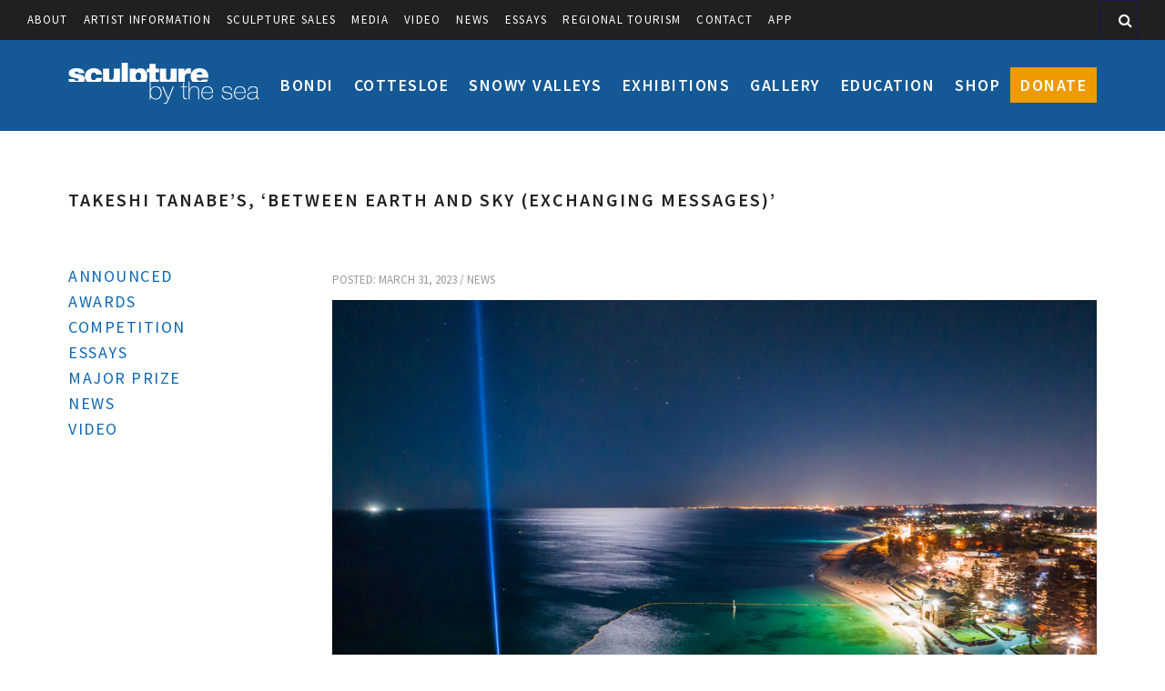

--- FILE ---
content_type: text/html; charset=UTF-8
request_url: https://sculpturebythesea.com/takeshi-tanabes-earth-sky-exchanging-messages/
body_size: 8644
content:
<!DOCTYPE html>
<html lang="en-US" prefix="og: http://ogp.me/ns#">

<head>
	<meta http-equiv="Content-Type" content="text/html; charset=utf-8" />

	<!--[if lt IE 7 ]><html class="ie ie6" lang="en"> <![endif]-->
	<!--[if IE 7 ]><html class="ie ie7" lang="en"> <![endif]-->
	<!--[if IE 8 ]><html class="ie ie8" lang="en"> <![endif]-->
	<!--[if gte IE 9 ]><html class="no-js ie9" lang="en"> <![endif]-->

	<title>Takeshi Tanabe&#039;s, &#039;Between Earth and Sky (Exchanging Messages)&#039;:  - Sculpture by the Sea</title>

	

	<!--[if lt IE 9]>
		<script src="https://html5shim.googlecode.com/svn/trunk/html5.js"></script>
	<![endif]-->

	<meta name="viewport" content="width=device-width, initial-scale=1, maximum-scale=1">
	<meta name="author" content="picketstudio.com">

	<link rel="icon" href="/favicon.ico" type="image/x-icon" />
	<link rel="shortcut icon" href="/favicon.ico" type="image/x-icon" />

	<link rel="apple-touch-icon-precomposed" href="https://sculpturebythesea.com/wp-content/themes/sculpturebythesea/images/favicon-152.png">
	<meta name="msapplication-TileColor" content="#FFFFFF">
	<meta name="msapplication-TileImage" content="https://sculpturebythesea.com/wp-content/themes/sculpturebythesea/images/favicon-144.png">
	
	<meta name='robots' content='max-image-preview:large' />

<!-- This site is optimized with the Yoast SEO plugin v5.9.1 - https://yoast.com/wordpress/plugins/seo/ -->
<link rel="canonical" href="https://sculpturebythesea.com/takeshi-tanabes-earth-sky-exchanging-messages/" />
<meta property="og:locale" content="en_US" />
<meta property="og:type" content="article" />
<meta property="og:title" content="Takeshi Tanabe&#039;s, &#039;Between Earth and Sky (Exchanging Messages)&#039;:  - Sculpture by the Sea" />
<meta property="og:description" content="Many visitors to this year&#8217;s Sculpture by the Sea, Cottesloe 2023 enjoyed the light sculpture by the Tourism Western Australia&#8217;s International Invited Artist Takeshi Tanabe. The meaningful poem engraved on Takeshi Tanabe&#8217;s, &#8216;Between Earth and Sky (Exchanging Messages)&#8217; allowed visitors to appreciate the artistic intention behind the work, which was amplified when the artwork pierced the night sky with a vertical 2km light beam. Let us..." />
<meta property="og:url" content="https://sculpturebythesea.com/takeshi-tanabes-earth-sky-exchanging-messages/" />
<meta property="og:site_name" content="Sculpture by the Sea" />
<meta property="article:section" content="News" />
<meta property="article:published_time" content="2023-03-31T14:55:44+11:00" />
<meta property="article:modified_time" content="2023-03-31T16:09:17+11:00" />
<meta property="og:updated_time" content="2023-03-31T16:09:17+11:00" />
<meta property="og:image" content="https://sculpturebythesea.com/wp-content/uploads/2023/03/TakeshiTanabe_BetweenSkyAndEarthExchangingMessages_SxSCottesloe2023_RichardWatson-3.jpg" />
<meta property="og:image:secure_url" content="https://sculpturebythesea.com/wp-content/uploads/2023/03/TakeshiTanabe_BetweenSkyAndEarthExchangingMessages_SxSCottesloe2023_RichardWatson-3.jpg" />
<meta property="og:image:width" content="1024" />
<meta property="og:image:height" content="683" />
<script type='application/ld+json'>{"@context":"http:\/\/schema.org","@type":"WebSite","@id":"#website","url":"https:\/\/sculpturebythesea.com\/","name":"Sculpture by the Sea","potentialAction":{"@type":"SearchAction","target":"https:\/\/sculpturebythesea.com\/?s={search_term_string}","query-input":"required name=search_term_string"}}</script>
<!-- / Yoast SEO plugin. -->

<script type="text/javascript">
/* <![CDATA[ */
window._wpemojiSettings = {"baseUrl":"https:\/\/s.w.org\/images\/core\/emoji\/15.0.3\/72x72\/","ext":".png","svgUrl":"https:\/\/s.w.org\/images\/core\/emoji\/15.0.3\/svg\/","svgExt":".svg","source":{"concatemoji":"https:\/\/sculpturebythesea.com\/wp-includes\/js\/wp-emoji-release.min.js?ver=6.5.7"}};
/*! This file is auto-generated */
!function(i,n){var o,s,e;function c(e){try{var t={supportTests:e,timestamp:(new Date).valueOf()};sessionStorage.setItem(o,JSON.stringify(t))}catch(e){}}function p(e,t,n){e.clearRect(0,0,e.canvas.width,e.canvas.height),e.fillText(t,0,0);var t=new Uint32Array(e.getImageData(0,0,e.canvas.width,e.canvas.height).data),r=(e.clearRect(0,0,e.canvas.width,e.canvas.height),e.fillText(n,0,0),new Uint32Array(e.getImageData(0,0,e.canvas.width,e.canvas.height).data));return t.every(function(e,t){return e===r[t]})}function u(e,t,n){switch(t){case"flag":return n(e,"\ud83c\udff3\ufe0f\u200d\u26a7\ufe0f","\ud83c\udff3\ufe0f\u200b\u26a7\ufe0f")?!1:!n(e,"\ud83c\uddfa\ud83c\uddf3","\ud83c\uddfa\u200b\ud83c\uddf3")&&!n(e,"\ud83c\udff4\udb40\udc67\udb40\udc62\udb40\udc65\udb40\udc6e\udb40\udc67\udb40\udc7f","\ud83c\udff4\u200b\udb40\udc67\u200b\udb40\udc62\u200b\udb40\udc65\u200b\udb40\udc6e\u200b\udb40\udc67\u200b\udb40\udc7f");case"emoji":return!n(e,"\ud83d\udc26\u200d\u2b1b","\ud83d\udc26\u200b\u2b1b")}return!1}function f(e,t,n){var r="undefined"!=typeof WorkerGlobalScope&&self instanceof WorkerGlobalScope?new OffscreenCanvas(300,150):i.createElement("canvas"),a=r.getContext("2d",{willReadFrequently:!0}),o=(a.textBaseline="top",a.font="600 32px Arial",{});return e.forEach(function(e){o[e]=t(a,e,n)}),o}function t(e){var t=i.createElement("script");t.src=e,t.defer=!0,i.head.appendChild(t)}"undefined"!=typeof Promise&&(o="wpEmojiSettingsSupports",s=["flag","emoji"],n.supports={everything:!0,everythingExceptFlag:!0},e=new Promise(function(e){i.addEventListener("DOMContentLoaded",e,{once:!0})}),new Promise(function(t){var n=function(){try{var e=JSON.parse(sessionStorage.getItem(o));if("object"==typeof e&&"number"==typeof e.timestamp&&(new Date).valueOf()<e.timestamp+604800&&"object"==typeof e.supportTests)return e.supportTests}catch(e){}return null}();if(!n){if("undefined"!=typeof Worker&&"undefined"!=typeof OffscreenCanvas&&"undefined"!=typeof URL&&URL.createObjectURL&&"undefined"!=typeof Blob)try{var e="postMessage("+f.toString()+"("+[JSON.stringify(s),u.toString(),p.toString()].join(",")+"));",r=new Blob([e],{type:"text/javascript"}),a=new Worker(URL.createObjectURL(r),{name:"wpTestEmojiSupports"});return void(a.onmessage=function(e){c(n=e.data),a.terminate(),t(n)})}catch(e){}c(n=f(s,u,p))}t(n)}).then(function(e){for(var t in e)n.supports[t]=e[t],n.supports.everything=n.supports.everything&&n.supports[t],"flag"!==t&&(n.supports.everythingExceptFlag=n.supports.everythingExceptFlag&&n.supports[t]);n.supports.everythingExceptFlag=n.supports.everythingExceptFlag&&!n.supports.flag,n.DOMReady=!1,n.readyCallback=function(){n.DOMReady=!0}}).then(function(){return e}).then(function(){var e;n.supports.everything||(n.readyCallback(),(e=n.source||{}).concatemoji?t(e.concatemoji):e.wpemoji&&e.twemoji&&(t(e.twemoji),t(e.wpemoji)))}))}((window,document),window._wpemojiSettings);
/* ]]> */
</script>
<style id='wp-emoji-styles-inline-css' type='text/css'>

	img.wp-smiley, img.emoji {
		display: inline !important;
		border: none !important;
		box-shadow: none !important;
		height: 1em !important;
		width: 1em !important;
		margin: 0 0.07em !important;
		vertical-align: -0.1em !important;
		background: none !important;
		padding: 0 !important;
	}
</style>
<link rel='stylesheet' id='wp-block-library-css' href='https://sculpturebythesea.com/wp-includes/css/dist/block-library/style.min.css?ver=6.5.7' type='text/css' media='all' />
<style id='classic-theme-styles-inline-css' type='text/css'>
/*! This file is auto-generated */
.wp-block-button__link{color:#fff;background-color:#32373c;border-radius:9999px;box-shadow:none;text-decoration:none;padding:calc(.667em + 2px) calc(1.333em + 2px);font-size:1.125em}.wp-block-file__button{background:#32373c;color:#fff;text-decoration:none}
</style>
<style id='global-styles-inline-css' type='text/css'>
body{--wp--preset--color--black: #000000;--wp--preset--color--cyan-bluish-gray: #abb8c3;--wp--preset--color--white: #ffffff;--wp--preset--color--pale-pink: #f78da7;--wp--preset--color--vivid-red: #cf2e2e;--wp--preset--color--luminous-vivid-orange: #ff6900;--wp--preset--color--luminous-vivid-amber: #fcb900;--wp--preset--color--light-green-cyan: #7bdcb5;--wp--preset--color--vivid-green-cyan: #00d084;--wp--preset--color--pale-cyan-blue: #8ed1fc;--wp--preset--color--vivid-cyan-blue: #0693e3;--wp--preset--color--vivid-purple: #9b51e0;--wp--preset--gradient--vivid-cyan-blue-to-vivid-purple: linear-gradient(135deg,rgba(6,147,227,1) 0%,rgb(155,81,224) 100%);--wp--preset--gradient--light-green-cyan-to-vivid-green-cyan: linear-gradient(135deg,rgb(122,220,180) 0%,rgb(0,208,130) 100%);--wp--preset--gradient--luminous-vivid-amber-to-luminous-vivid-orange: linear-gradient(135deg,rgba(252,185,0,1) 0%,rgba(255,105,0,1) 100%);--wp--preset--gradient--luminous-vivid-orange-to-vivid-red: linear-gradient(135deg,rgba(255,105,0,1) 0%,rgb(207,46,46) 100%);--wp--preset--gradient--very-light-gray-to-cyan-bluish-gray: linear-gradient(135deg,rgb(238,238,238) 0%,rgb(169,184,195) 100%);--wp--preset--gradient--cool-to-warm-spectrum: linear-gradient(135deg,rgb(74,234,220) 0%,rgb(151,120,209) 20%,rgb(207,42,186) 40%,rgb(238,44,130) 60%,rgb(251,105,98) 80%,rgb(254,248,76) 100%);--wp--preset--gradient--blush-light-purple: linear-gradient(135deg,rgb(255,206,236) 0%,rgb(152,150,240) 100%);--wp--preset--gradient--blush-bordeaux: linear-gradient(135deg,rgb(254,205,165) 0%,rgb(254,45,45) 50%,rgb(107,0,62) 100%);--wp--preset--gradient--luminous-dusk: linear-gradient(135deg,rgb(255,203,112) 0%,rgb(199,81,192) 50%,rgb(65,88,208) 100%);--wp--preset--gradient--pale-ocean: linear-gradient(135deg,rgb(255,245,203) 0%,rgb(182,227,212) 50%,rgb(51,167,181) 100%);--wp--preset--gradient--electric-grass: linear-gradient(135deg,rgb(202,248,128) 0%,rgb(113,206,126) 100%);--wp--preset--gradient--midnight: linear-gradient(135deg,rgb(2,3,129) 0%,rgb(40,116,252) 100%);--wp--preset--font-size--small: 13px;--wp--preset--font-size--medium: 20px;--wp--preset--font-size--large: 36px;--wp--preset--font-size--x-large: 42px;--wp--preset--spacing--20: 0.44rem;--wp--preset--spacing--30: 0.67rem;--wp--preset--spacing--40: 1rem;--wp--preset--spacing--50: 1.5rem;--wp--preset--spacing--60: 2.25rem;--wp--preset--spacing--70: 3.38rem;--wp--preset--spacing--80: 5.06rem;--wp--preset--shadow--natural: 6px 6px 9px rgba(0, 0, 0, 0.2);--wp--preset--shadow--deep: 12px 12px 50px rgba(0, 0, 0, 0.4);--wp--preset--shadow--sharp: 6px 6px 0px rgba(0, 0, 0, 0.2);--wp--preset--shadow--outlined: 6px 6px 0px -3px rgba(255, 255, 255, 1), 6px 6px rgba(0, 0, 0, 1);--wp--preset--shadow--crisp: 6px 6px 0px rgba(0, 0, 0, 1);}:where(.is-layout-flex){gap: 0.5em;}:where(.is-layout-grid){gap: 0.5em;}body .is-layout-flex{display: flex;}body .is-layout-flex{flex-wrap: wrap;align-items: center;}body .is-layout-flex > *{margin: 0;}body .is-layout-grid{display: grid;}body .is-layout-grid > *{margin: 0;}:where(.wp-block-columns.is-layout-flex){gap: 2em;}:where(.wp-block-columns.is-layout-grid){gap: 2em;}:where(.wp-block-post-template.is-layout-flex){gap: 1.25em;}:where(.wp-block-post-template.is-layout-grid){gap: 1.25em;}.has-black-color{color: var(--wp--preset--color--black) !important;}.has-cyan-bluish-gray-color{color: var(--wp--preset--color--cyan-bluish-gray) !important;}.has-white-color{color: var(--wp--preset--color--white) !important;}.has-pale-pink-color{color: var(--wp--preset--color--pale-pink) !important;}.has-vivid-red-color{color: var(--wp--preset--color--vivid-red) !important;}.has-luminous-vivid-orange-color{color: var(--wp--preset--color--luminous-vivid-orange) !important;}.has-luminous-vivid-amber-color{color: var(--wp--preset--color--luminous-vivid-amber) !important;}.has-light-green-cyan-color{color: var(--wp--preset--color--light-green-cyan) !important;}.has-vivid-green-cyan-color{color: var(--wp--preset--color--vivid-green-cyan) !important;}.has-pale-cyan-blue-color{color: var(--wp--preset--color--pale-cyan-blue) !important;}.has-vivid-cyan-blue-color{color: var(--wp--preset--color--vivid-cyan-blue) !important;}.has-vivid-purple-color{color: var(--wp--preset--color--vivid-purple) !important;}.has-black-background-color{background-color: var(--wp--preset--color--black) !important;}.has-cyan-bluish-gray-background-color{background-color: var(--wp--preset--color--cyan-bluish-gray) !important;}.has-white-background-color{background-color: var(--wp--preset--color--white) !important;}.has-pale-pink-background-color{background-color: var(--wp--preset--color--pale-pink) !important;}.has-vivid-red-background-color{background-color: var(--wp--preset--color--vivid-red) !important;}.has-luminous-vivid-orange-background-color{background-color: var(--wp--preset--color--luminous-vivid-orange) !important;}.has-luminous-vivid-amber-background-color{background-color: var(--wp--preset--color--luminous-vivid-amber) !important;}.has-light-green-cyan-background-color{background-color: var(--wp--preset--color--light-green-cyan) !important;}.has-vivid-green-cyan-background-color{background-color: var(--wp--preset--color--vivid-green-cyan) !important;}.has-pale-cyan-blue-background-color{background-color: var(--wp--preset--color--pale-cyan-blue) !important;}.has-vivid-cyan-blue-background-color{background-color: var(--wp--preset--color--vivid-cyan-blue) !important;}.has-vivid-purple-background-color{background-color: var(--wp--preset--color--vivid-purple) !important;}.has-black-border-color{border-color: var(--wp--preset--color--black) !important;}.has-cyan-bluish-gray-border-color{border-color: var(--wp--preset--color--cyan-bluish-gray) !important;}.has-white-border-color{border-color: var(--wp--preset--color--white) !important;}.has-pale-pink-border-color{border-color: var(--wp--preset--color--pale-pink) !important;}.has-vivid-red-border-color{border-color: var(--wp--preset--color--vivid-red) !important;}.has-luminous-vivid-orange-border-color{border-color: var(--wp--preset--color--luminous-vivid-orange) !important;}.has-luminous-vivid-amber-border-color{border-color: var(--wp--preset--color--luminous-vivid-amber) !important;}.has-light-green-cyan-border-color{border-color: var(--wp--preset--color--light-green-cyan) !important;}.has-vivid-green-cyan-border-color{border-color: var(--wp--preset--color--vivid-green-cyan) !important;}.has-pale-cyan-blue-border-color{border-color: var(--wp--preset--color--pale-cyan-blue) !important;}.has-vivid-cyan-blue-border-color{border-color: var(--wp--preset--color--vivid-cyan-blue) !important;}.has-vivid-purple-border-color{border-color: var(--wp--preset--color--vivid-purple) !important;}.has-vivid-cyan-blue-to-vivid-purple-gradient-background{background: var(--wp--preset--gradient--vivid-cyan-blue-to-vivid-purple) !important;}.has-light-green-cyan-to-vivid-green-cyan-gradient-background{background: var(--wp--preset--gradient--light-green-cyan-to-vivid-green-cyan) !important;}.has-luminous-vivid-amber-to-luminous-vivid-orange-gradient-background{background: var(--wp--preset--gradient--luminous-vivid-amber-to-luminous-vivid-orange) !important;}.has-luminous-vivid-orange-to-vivid-red-gradient-background{background: var(--wp--preset--gradient--luminous-vivid-orange-to-vivid-red) !important;}.has-very-light-gray-to-cyan-bluish-gray-gradient-background{background: var(--wp--preset--gradient--very-light-gray-to-cyan-bluish-gray) !important;}.has-cool-to-warm-spectrum-gradient-background{background: var(--wp--preset--gradient--cool-to-warm-spectrum) !important;}.has-blush-light-purple-gradient-background{background: var(--wp--preset--gradient--blush-light-purple) !important;}.has-blush-bordeaux-gradient-background{background: var(--wp--preset--gradient--blush-bordeaux) !important;}.has-luminous-dusk-gradient-background{background: var(--wp--preset--gradient--luminous-dusk) !important;}.has-pale-ocean-gradient-background{background: var(--wp--preset--gradient--pale-ocean) !important;}.has-electric-grass-gradient-background{background: var(--wp--preset--gradient--electric-grass) !important;}.has-midnight-gradient-background{background: var(--wp--preset--gradient--midnight) !important;}.has-small-font-size{font-size: var(--wp--preset--font-size--small) !important;}.has-medium-font-size{font-size: var(--wp--preset--font-size--medium) !important;}.has-large-font-size{font-size: var(--wp--preset--font-size--large) !important;}.has-x-large-font-size{font-size: var(--wp--preset--font-size--x-large) !important;}
.wp-block-navigation a:where(:not(.wp-element-button)){color: inherit;}
:where(.wp-block-post-template.is-layout-flex){gap: 1.25em;}:where(.wp-block-post-template.is-layout-grid){gap: 1.25em;}
:where(.wp-block-columns.is-layout-flex){gap: 2em;}:where(.wp-block-columns.is-layout-grid){gap: 2em;}
.wp-block-pullquote{font-size: 1.5em;line-height: 1.6;}
</style>
<link rel='stylesheet' id='fancybox-css' href='https://sculpturebythesea.com/wp-content/themes/sculpturebythesea/css/source/lib/jquery.fancybox.css?ver=1.3.21' type='text/css' media='all' />
<link rel='stylesheet' id='site-css' href='https://sculpturebythesea.com/wp-content/themes/sculpturebythesea/css/min/site.min.css?ver=1.3.21' type='text/css' media='all' />
<link rel='stylesheet' id='mc4wp-form-themes-css' href='https://sculpturebythesea.com/wp-content/plugins/mailchimp-for-wp/assets/css/form-themes.min.css?ver=4.1.12' type='text/css' media='all' />
<script type="text/javascript" src="https://sculpturebythesea.com/wp-includes/js/jquery/jquery.min.js?ver=3.7.1" id="jquery-core-js"></script>
<script type="text/javascript" src="https://sculpturebythesea.com/wp-includes/js/jquery/jquery-migrate.min.js?ver=3.4.1" id="jquery-migrate-js"></script>
<link rel="https://api.w.org/" href="https://sculpturebythesea.com/wp-json/" /><link rel="alternate" type="application/json" href="https://sculpturebythesea.com/wp-json/wp/v2/posts/26012" /><link rel="EditURI" type="application/rsd+xml" title="RSD" href="https://sculpturebythesea.com/xmlrpc.php?rsd" />
<meta name="generator" content="WordPress 6.5.7" />
<link rel='shortlink' href='https://sculpturebythesea.com/?p=26012' />
<link rel="alternate" type="application/json+oembed" href="https://sculpturebythesea.com/wp-json/oembed/1.0/embed?url=https%3A%2F%2Fsculpturebythesea.com%2Ftakeshi-tanabes-earth-sky-exchanging-messages%2F" />
<link rel="alternate" type="text/xml+oembed" href="https://sculpturebythesea.com/wp-json/oembed/1.0/embed?url=https%3A%2F%2Fsculpturebythesea.com%2Ftakeshi-tanabes-earth-sky-exchanging-messages%2F&#038;format=xml" />
	
	<!-- Google Tag Manager -->
	<script>(function(w,d,s,l,i){w[l]=w[l]||[];w[l].push({'gtm.start':new Date().getTime(),event:'gtm.js'});var f=d.getElementsByTagName(s)[0],j=d.createElement(s),dl=l!='dataLayer'?'&l='+l:'';j.async=true;j.src='https://www.googletagmanager.com/gtm.js?id='+i+dl;f.parentNode.insertBefore(j,f); })(window,document,'script','dataLayer','GTM-NNQ78WM');</script>
	<!-- End Google Tag Manager -->
	
	<!-- Global site tag (gtag.js) - Google Ads: 788918974 -->
	<script async src="https://www.googletagmanager.com/gtag/js?id=AW-788918974"></script>
	<script> window.dataLayer = window.dataLayer || []; function gtag(){dataLayer.push(arguments);} gtag('js', new Date()); gtag('config', 'AW-788918974'); </script>
	
		
	<!-- Global site tag (gtag.js) - AdWords: 1019829643 -->
	<script async src="https://www.googletagmanager.com/gtag/js?id=AW-1019829643"></script>
	<script> window.dataLayer = window.dataLayer || []; function gtag(){dataLayer.push(arguments);} gtag('js', new Date()); gtag('config', 'AW-1019829643'); </script>
	
		
</head>

<body class="post-template-default single single-post postid-26012 single-format-standard">
	
	<!-- Google Tag Manager (noscript) -->
	<noscript><iframe src="https://www.googletagmanager.com/ns.html?id=GTM-NNQ78WM" height="0" width="0" style="display:none;visibility:hidden"></iframe></noscript>
	<!-- End Google Tag Manager (noscript) -->

	<!--[if lt IE 9]><div class="browsehappy">Your browser is <em>outdated!</em> <a href="http://browsehappy.com/">Upgrade to a different browser</a> to experience this site.</div><![endif]-->
	
	<style>
		</style>
	
	<header id="site-header">
		<form role="search" method="get" class="search-form" action="https://sculpturebythesea.com/">
	<input type="search" placeholder="Search..." value="" name="s"/>
	<button class="search-icon"><i class="fa fa-search"></i></button>
</form>		<ul id="menu-top-navigation" class="menu"><li id="menu-item-198" class="menu-item menu-item-type-post_type menu-item-object-page menu-item-198"><a href="https://sculpturebythesea.com/about/">About</a></li>
<li id="menu-item-2113" class="menu-item menu-item-type-post_type menu-item-object-page menu-item-2113"><a href="https://sculpturebythesea.com/info/for-artists/">Artist Information</a></li>
<li id="menu-item-2112" class="menu-item menu-item-type-post_type menu-item-object-page menu-item-2112"><a href="https://sculpturebythesea.com/info/sales/">Sculpture Sales</a></li>
<li id="menu-item-2147" class="menu-item menu-item-type-post_type menu-item-object-page menu-item-2147"><a href="https://sculpturebythesea.com/info/media/">Media</a></li>
<li id="menu-item-14336" class="menu-item menu-item-type-taxonomy menu-item-object-category menu-item-14336"><a href="https://sculpturebythesea.com/category/video/">video</a></li>
<li id="menu-item-6072" class="menu-item menu-item-type-post_type menu-item-object-page current_page_parent menu-item-6072"><a href="https://sculpturebythesea.com/info/news-archive/">News</a></li>
<li id="menu-item-14671" class="menu-item menu-item-type-taxonomy menu-item-object-category menu-item-14671"><a href="https://sculpturebythesea.com/category/essays/">Essays</a></li>
<li id="menu-item-19442" class="menu-item menu-item-type-post_type menu-item-object-page menu-item-19442"><a href="https://sculpturebythesea.com/regional-tourism/">Regional Tourism</a></li>
<li id="menu-item-199" class="menu-item menu-item-type-post_type menu-item-object-page menu-item-199"><a href="https://sculpturebythesea.com/info/contact/">Contact</a></li>
<li id="menu-item-24088" class="menu-item menu-item-type-post_type menu-item-object-page menu-item-24088"><a href="https://sculpturebythesea.com/app/">App</a></li>
</ul> 

		<div class="container">
			<a id="logo" href="https://sculpturebythesea.com" title="Sculpture by the Sea">
				<img alt="Sculpture by the Sea" src="https://sculpturebythesea.com/wp-content/themes/sculpturebythesea/images/sxs-logo.svg" />
			</a>
			<ul id="main-navigation" class="menu"><li id="menu-item-69" class="menu-item menu-item-type-post_type menu-item-object-page menu-item-69"><a href="https://sculpturebythesea.com/bondi/">Bondi</a></li>
<li id="menu-item-5327" class="menu-item menu-item-type-post_type menu-item-object-page menu-item-5327"><a href="https://sculpturebythesea.com/cottesloe/">Cottesloe</a></li>
<li id="menu-item-12675" class="menu-item menu-item-type-post_type menu-item-object-page menu-item-12675"><a href="https://sculpturebythesea.com/snowyvalleys/">Snowy Valleys</a></li>
<li id="menu-item-22787" class="menu-item menu-item-type-post_type menu-item-object-page menu-item-22787"><a href="https://sculpturebythesea.com/exhibitions/">Exhibitions</a></li>
<li id="menu-item-5333" class="menu-item menu-item-type-post_type menu-item-object-page menu-item-5333"><a href="https://sculpturebythesea.com/gallery/">Gallery</a></li>
<li id="menu-item-5335" class="menu-item menu-item-type-post_type menu-item-object-page menu-item-5335"><a href="https://sculpturebythesea.com/education/">Education</a></li>
<li id="menu-item-17" class="menu-item menu-item-type-custom menu-item-object-custom menu-item-17"><a href="http://sculpture-by-the-sea.myshopify.com/">Shop</a></li>
<li id="menu-item-15127" class="menu-item menu-item-type-custom menu-item-object-custom menu-item-15127"><a href="https://sculpturebythesea.com/donate">Donate</a></li>
</ul>		</div>
		<button id="toggle-nav" class="fa fa-bars"></button>

	</header>

	
	
	
	
		<div class="body-wrapper container main">

					
					

		


	<h1>Takeshi Tanabe&#8217;s, &#8216;Between Earth and Sky (Exchanging Messages)&#8217;</h1>
	<div class="row">
		<div class="span_3 sidebar-area col"><button id="mobile-subnav-toggle">More</button>

<div class="related-pages">
	
	<ul><li><a href="https://sculpturebythesea.com/category/announced/">Announced</a></li><li><a href="https://sculpturebythesea.com/category/awards/">Awards</a></li><li><a href="https://sculpturebythesea.com/category/competition/">competition</a></li><li><a href="https://sculpturebythesea.com/category/essays/">Essays</a></li><li><a href="https://sculpturebythesea.com/category/major-prize/">Major Prize</a></li><li><a href="https://sculpturebythesea.com/category/news/">News</a></li><li><a href="https://sculpturebythesea.com/category/video/">video</a></li></ul>
	
	<nav class="related">
		<!-- LOADED ALL PAGES -->	</nav>

</div>

</div>
		<div class="span_9 content-area col">

			 <!--  the Loop -->

								
				<div class="meta">Posted: March 31, 2023 / <a href="https://sculpturebythesea.com/category/news/" rel="category tag">News</a></div>

				<div id="attachment_25534" style="width: 1034px" class="wp-caption alignnone"><img fetchpriority="high" decoding="async" aria-describedby="caption-attachment-25534" class="size-full wp-image-25534" src="https://sculpturebythesea.com/wp-content/uploads/2023/03/TakeshiTanabe_BetweenSkyAndEarthExchangingMessages_SxSCottesloe2023_RichardWatson-3.jpg" alt="" width="1024" height="683" srcset="https://sculpturebythesea.com/wp-content/uploads/2023/03/TakeshiTanabe_BetweenSkyAndEarthExchangingMessages_SxSCottesloe2023_RichardWatson-3.jpg 1024w, https://sculpturebythesea.com/wp-content/uploads/2023/03/TakeshiTanabe_BetweenSkyAndEarthExchangingMessages_SxSCottesloe2023_RichardWatson-3-300x200.jpg 300w, https://sculpturebythesea.com/wp-content/uploads/2023/03/TakeshiTanabe_BetweenSkyAndEarthExchangingMessages_SxSCottesloe2023_RichardWatson-3-768x512.jpg 768w, https://sculpturebythesea.com/wp-content/uploads/2023/03/TakeshiTanabe_BetweenSkyAndEarthExchangingMessages_SxSCottesloe2023_RichardWatson-3-264x176.jpg 264w, https://sculpturebythesea.com/wp-content/uploads/2023/03/TakeshiTanabe_BetweenSkyAndEarthExchangingMessages_SxSCottesloe2023_RichardWatson-3-136x91.jpg 136w" sizes="(max-width: 1024px) 100vw, 1024px" /><p id="caption-attachment-25534" class="wp-caption-text">Takeshi Tanabe, &#8216;Between Sky and Earth (Exchanging Messages)&#8217;, Sculpture by the Sea, Cottesloe 2023. Photo Birds Eye Media</p></div>
<p>Many visitors to this year&#8217;s <em>Sculpture by the Sea, Cottesloe 2023</em> enjoyed the light sculpture by the Tourism Western Australia&#8217;s International Invited Artist Takeshi Tanabe.</p>
<p>The meaningful poem engraved on Takeshi Tanabe&#8217;s, &#8216;Between Earth and Sky (Exchanging Messages)&#8217; allowed visitors to appreciate the artistic intention behind the work, which was amplified when the artwork pierced the night sky with a vertical 2km light beam.</p>
<hr />
<p><i>Let us look beyond this light.</i></p>
<p><i>Let us look back to the birth of our planet Earth,<span class="Apple-converted-space"> </span></i></p>
<p><i>And to how we human beings have walked upon it.</i></p>
<p><i>Now, let us look far beyond that light.<span class="Apple-converted-space"> </span></i></p>
<p><i>Let us consider both the direction humanity is taking,<span class="Apple-converted-space"> </span></i></p>
<p><i>and how we would wish the world to be</i></p>
<p><i>in the far distant future.</i></p>
<h4>Takeshi Tanabe</h4>
<hr />
<p>Takeshi Tanabe was one of 71 artists who exhibited at this year&#8217;s exhibition. Thank you also to the Principal Sponsors of <em>Sculpture by the Sea, Cottesloe 2023 </em>Hancock Prospecting and Roy Hill for supporting all the artists.</p>
<p><a href="https://youtu.be/up4MId_5OsI"><span class="button link-button button-white">  WATCH THE VIDEO  </span></a></p>
 <!--The Content-->

			<!--  End the Loop -->

			<hr>
			<div id="share">
				Share on:
				<div class="addthis_toolbox addthis_default_style addthis_32x32_style">
					<a class="addthis_button_facebook"><i class="fa fa-facebook"></i></a>
					<a class="addthis_button_twitter"><i class="fa fa-twitter"></i></a>
				</div>
			</div>

			<div id="single-navigation">
				<div class="pagination prev"><a href="https://sculpturebythesea.com/sculpture-sea-bondi-aqualand-sculpture-award-increased-100000-celebrate-25-years-exhibition/" rel="prev">Previous</a></div>
				<div class="pagination next"><a href="https://sculpturebythesea.com/unearthed-peter-lundbergs-sculpture-unveiling-adelong/" rel="next">Next</a></div>
			</div>

		</div>
		</div>

	</div>	




	</div> 

	<div class="footer-group">
		<footer class="footer">

			<div class="container">
				<div class="row">

					<div class="span_4 col">
						<div class="content-middle">
							<ul id="menu-quick-links-left" class="menu"><li id="menu-item-2123" class="menu-item menu-item-type-post_type menu-item-object-page menu-item-2123"><a href="https://sculpturebythesea.com/about/history/">History</a></li>
<li id="menu-item-2120" class="menu-item menu-item-type-post_type menu-item-object-page menu-item-2120"><a href="https://sculpturebythesea.com/our-board-team/">Our Board &#038; Team</a></li>
<li id="menu-item-2121" class="menu-item menu-item-type-post_type menu-item-object-page menu-item-2121"><a href="https://sculpturebythesea.com/curatorial-panel/">Curatorial Panel</a></li>
<li id="menu-item-2146" class="menu-item menu-item-type-post_type menu-item-object-page menu-item-2146"><a href="https://sculpturebythesea.com/info/for-artists/helen-lempriere-scholarships/">Helen Lempriere Scholarships</a></li>
</ul>						</div>
		 
					</div>

					<div class="span_4 col">
						<div class="content-middle second-box">
						   <ul id="menu-quick-links-right" class="menu"><li id="menu-item-2131" class="menu-item menu-item-type-post_type menu-item-object-page menu-item-2131"><a href="https://sculpturebythesea.com/sponsorship/">Sponsorship</a></li>
<li id="menu-item-2137" class="menu-item menu-item-type-post_type menu-item-object-page menu-item-2137"><a href="https://sculpturebythesea.com/working-with-us/">Working With Us</a></li>
<li id="menu-item-26634" class="menu-item menu-item-type-post_type menu-item-object-page menu-item-26634"><a href="https://sculpturebythesea.com/our-patrons/">Our Patrons</a></li>
<li id="menu-item-2136" class="menu-item menu-item-type-post_type menu-item-object-page menu-item-2136"><a href="https://sculpturebythesea.com/cottesloe/volunteer/">Volunteer</a></li>
<li id="menu-item-2140" class="menu-item menu-item-type-post_type menu-item-object-page menu-item-2140"><a href="https://sculpturebythesea.com/legal/">Legal</a></li>
</ul>					 
						</div>
					</div>

					<div class="span_4 col">
						<div id="subscribe">
							<div id="subscribefields" style="display:none;">
								<input type="email" name="email" placeholder="E-mail address" required><select name="agebracket" placeholder="Age" required><option value="" disabled selected hidden>Age</option><option>Under 14</option><option>15-19</option><option>20-24</option><option>25-34</option><option>35-44</option><option>45-54</option><option>55-64</option><option>65+</option></select><input type="submit" value="Go">
							</div>
							<a href="" class="button button-black">Subscribe to Our Newsletter</a>
							<div id="subscribemessage" style="display:none;"></div>
						</div>

						<ul id="social">
							<li><a target="_blank" href="https://www.facebook.com/pages/Sculpture-by-the-Sea/12927893763" class="fa fa-facebook"></a></li>
							<li><a target="_blank" href="https://instagram.com/sculpturebythesea" class="fa fa-instagram"></a></li>
							<li><a target="_blank" href="https://www.youtube.com/user/sculpturebythesea" class="fa fa-youtube"></a></li>
						</ul>

					</div>
				</div>
			</div>
		</footer>

		<footer class="credits">

			<div class="container">
				<div class="row">
					<div class="span_10 col content-middle-container">
						<div class="content-middle">
							<p>&copy; Sculpture by the Sea Incorporated. Sculpture by the Sea Incorporated is listed on the National Cultural Register and all donations to our organisation are tax deductible.</p>
						</div>
		 
					</div>

					<div class="span_2 col content-middle-container">
						<div class="content-middle">
							<p>Site by <a href="http://picketstudio.com/?utm_source=SXS&amp;utm_medium=Footer_Link&amp;utm_campaign=Site_Tags" tabindex="9">Picket Studio</a></p>
						</div>
					</div>
				</div>
			</div>
		</footer>
	</div>

	<script type="text/javascript" src="//s7.addthis.com/js/300/addthis_widget.js#pubid=chadde" async="async"></script>
	<script type="text/javascript">
		var _gaq = _gaq || [];
	  _gaq.push(['_setAccount', 'UA-16516003-1']);
	  _gaq.push(['_trackPageview']);

	  (function() {
		var ga = document.createElement('script'); ga.type = 'text/javascript'; ga.async = true;
		ga.src = ('https:' == document.location.protocol ? 'https://ssl' : 'http://www') + '.google-analytics.com/ga.js';
		var s = document.getElementsByTagName('script')[0]; s.parentNode.insertBefore(ga, s);
	  })();
	</script>
<script type="text/javascript" id="main-script-js-extra">
/* <![CDATA[ */
var sxsAjax = {"ajaxurl":"https:\/\/sculpturebythesea.com\/wp-admin\/admin-ajax.php"};
/* ]]> */
</script>
<script type="text/javascript" src="https://sculpturebythesea.com/wp-content/themes/sculpturebythesea/js/min/site.min.js?ver=1.3.68" id="main-script-js"></script>
<script defer src="https://static.cloudflareinsights.com/beacon.min.js/vcd15cbe7772f49c399c6a5babf22c1241717689176015" integrity="sha512-ZpsOmlRQV6y907TI0dKBHq9Md29nnaEIPlkf84rnaERnq6zvWvPUqr2ft8M1aS28oN72PdrCzSjY4U6VaAw1EQ==" data-cf-beacon='{"version":"2024.11.0","token":"1e508bfe6dde49548596b51677be28d7","r":1,"server_timing":{"name":{"cfCacheStatus":true,"cfEdge":true,"cfExtPri":true,"cfL4":true,"cfOrigin":true,"cfSpeedBrain":true},"location_startswith":null}}' crossorigin="anonymous"></script>
</body>

</html>
<!-- Localized -->